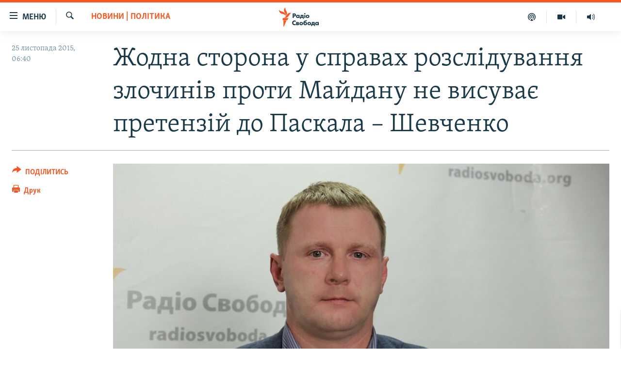

--- FILE ---
content_type: text/html; charset=utf-8
request_url: https://www.radiosvoboda.org/a/news/27385580.html
body_size: 15317
content:

<!DOCTYPE html>
<html lang="uk" dir="ltr" class="no-js">
<head>
<link href="/Content/responsive/RFE/uk-UA/RFE-uk-UA.css?&amp;av=0.0.0.0&amp;cb=369" rel="stylesheet"/>
<script src="https://tags.radiosvoboda.org/rferl-pangea/prod/utag.sync.js"></script> <script type='text/javascript' src='https://www.youtube.com/iframe_api' async></script>
<link rel="manifest" href="/manifest.json">
<script type="text/javascript">
//a general 'js' detection, must be on top level in <head>, due to CSS performance
document.documentElement.className = "js";
var cacheBuster = "369";
var appBaseUrl = "/";
var imgEnhancerBreakpoints = [0, 144, 256, 408, 650, 1023, 1597];
var isLoggingEnabled = false;
var isPreviewPage = false;
var isLivePreviewPage = false;
if (!isPreviewPage) {
window.RFE = window.RFE || {};
window.RFE.cacheEnabledByParam = window.location.href.indexOf('nocache=1') === -1;
const url = new URL(window.location.href);
const params = new URLSearchParams(url.search);
// Remove the 'nocache' parameter
params.delete('nocache');
// Update the URL without the 'nocache' parameter
url.search = params.toString();
window.history.replaceState(null, '', url.toString());
} else {
window.addEventListener('load', function() {
const links = window.document.links;
for (let i = 0; i < links.length; i++) {
links[i].href = '#';
links[i].target = '_self';
}
})
}
var pwaEnabled = true;
var swCacheDisabled;
</script>
<meta charset="utf-8" />
<title>Жодна сторона у справах розслідування злочинів проти Майдану не висуває претензій до Паскала – Шевченко</title>
<meta name="description" content="Жодна зі сторін, які залучені до розслідування злочинів проти Майдану, не висуває претензій щодо новопризначеного першого заступника голови Національної поліції Василя Паскала. Про це в коментарі Радіо Свобода заявив директор департаменту комунікації МВС України Артем Шевченко.
&#171;Жодних..." />
<meta name="keywords" content="Новини, Новини | Політика, шевченко, призначення, Паскал" />
<meta name="viewport" content="width=device-width, initial-scale=1.0" />
<meta http-equiv="X-UA-Compatible" content="IE=edge" />
<meta name="robots" content="max-image-preview:large"><meta name="p:domain_verify" content="0988ef964c8a209fb93ebd87cfb96d87"/>
<meta name="msvalidate.01" content="06EF19F813911814478D52A8EAF58195" />
<meta name="google-site-verification" content="ot2jsPsN4ShTuDC81rL4R8sgmyIiD9Q-MYij280acbg" />
<meta property="fb:pages" content="359429071842" />
<meta name="yandex-verification" content="d4b894ae216c6ff4" />
<link href="https://www.radiosvoboda.org/a/news/27385580.html" rel="canonical" />
<meta name="apple-mobile-web-app-title" content="Радіо Свобода" />
<meta name="apple-mobile-web-app-status-bar-style" content="black" />
<meta name="apple-itunes-app" content="app-id=1561595320, app-argument=//27385580.ltr" />
<meta content="Жодна сторона у справах розслідування злочинів проти Майдану не висуває претензій до Паскала – Шевченко" property="og:title" />
<meta content="Жодна зі сторін, які залучені до розслідування злочинів проти Майдану, не висуває претензій щодо новопризначеного першого заступника голови Національної поліції Василя Паскала. Про це в коментарі Радіо Свобода заявив директор департаменту комунікації МВС України Артем Шевченко.
«Жодних..." property="og:description" />
<meta content="article" property="og:type" />
<meta content="https://www.radiosvoboda.org/a/news/27385580.html" property="og:url" />
<meta content="Радіо Свобода" property="og:site_name" />
<meta content="https://www.facebook.com/radiosvoboda.org" property="article:publisher" />
<meta content="https://gdb.rferl.org/3af4bf7b-d6a1-49b5-8794-8ce921e77d05_w1200_h630.jpg" property="og:image" />
<meta content="1200" property="og:image:width" />
<meta content="630" property="og:image:height" />
<meta content="212346855610042" property="fb:app_id" />
<meta content="summary_large_image" name="twitter:card" />
<meta content="@radiosvoboda" name="twitter:site" />
<meta content="https://gdb.rferl.org/3af4bf7b-d6a1-49b5-8794-8ce921e77d05_w1200_h630.jpg" name="twitter:image" />
<meta content="Жодна сторона у справах розслідування злочинів проти Майдану не висуває претензій до Паскала – Шевченко" name="twitter:title" />
<meta content="Жодна зі сторін, які залучені до розслідування злочинів проти Майдану, не висуває претензій щодо новопризначеного першого заступника голови Національної поліції Василя Паскала. Про це в коментарі Радіо Свобода заявив директор департаменту комунікації МВС України Артем Шевченко.
«Жодних..." name="twitter:description" />
<link rel="amphtml" href="https://www.radiosvoboda.org/amp/news/27385580.html" />
<script type="application/ld+json">{"articleSection":"Новини | Політика","isAccessibleForFree":true,"headline":"Жодна сторона у справах розслідування злочинів проти Майдану не висуває претензій до Паскала – Шевченко","inLanguage":"uk-UA","keywords":"Новини, Новини | Політика, шевченко, призначення, Паскал","author":{"@type":"Person","name":"Радіо Свобода"},"datePublished":"2015-11-25 04:40:15Z","dateModified":"2015-11-25 10:59:16Z","publisher":{"logo":{"width":512,"height":220,"@type":"ImageObject","url":"https://www.radiosvoboda.org/Content/responsive/RFE/uk-UA/img/logo.png"},"@type":"NewsMediaOrganization","url":"https://www.radiosvoboda.org","sameAs":["https://www.facebook.com/radiosvoboda.org","https://twitter.com/radiosvoboda","https://www.youtube.com/channel/UC7qnYpVcuFbURi3E2E6_f6Q","https://www.instagram.com/radio.svoboda/","https://telegram.me/svoboda_radio"],"name":"Радіо Свобода","alternateName":"Радіо Свобода Україна"},"@context":"https://schema.org","@type":"NewsArticle","mainEntityOfPage":"https://www.radiosvoboda.org/a/news/27385580.html","url":"https://www.radiosvoboda.org/a/news/27385580.html","description":"Жодна зі сторін, які залучені до розслідування злочинів проти Майдану, не висуває претензій щодо новопризначеного першого заступника голови Національної поліції Василя Паскала. Про це в коментарі Радіо Свобода заявив директор департаменту комунікації МВС України Артем Шевченко.\r\n «Жодних...","image":{"width":1080,"height":608,"@type":"ImageObject","url":"https://gdb.rferl.org/3af4bf7b-d6a1-49b5-8794-8ce921e77d05_w1080_h608.jpg"},"name":"Жодна сторона у справах розслідування злочинів проти Майдану не висуває претензій до Паскала – Шевченко"}</script>
<script src="/Scripts/responsive/infographics.b?v=dVbZ-Cza7s4UoO3BqYSZdbxQZVF4BOLP5EfYDs4kqEo1&amp;av=0.0.0.0&amp;cb=369"></script>
<script src="/Scripts/responsive/loader.b?v=Q26XNwrL6vJYKjqFQRDnx01Lk2pi1mRsuLEaVKMsvpA1&amp;av=0.0.0.0&amp;cb=369"></script>
<link rel="icon" type="image/svg+xml" href="/Content/responsive/RFE/img/webApp/favicon.svg" />
<link rel="alternate icon" href="/Content/responsive/RFE/img/webApp/favicon.ico" />
<link rel="mask-icon" color="#ea6903" href="/Content/responsive/RFE/img/webApp/favicon_safari.svg" />
<link rel="apple-touch-icon" sizes="152x152" href="/Content/responsive/RFE/img/webApp/ico-152x152.png" />
<link rel="apple-touch-icon" sizes="144x144" href="/Content/responsive/RFE/img/webApp/ico-144x144.png" />
<link rel="apple-touch-icon" sizes="114x114" href="/Content/responsive/RFE/img/webApp/ico-114x114.png" />
<link rel="apple-touch-icon" sizes="72x72" href="/Content/responsive/RFE/img/webApp/ico-72x72.png" />
<link rel="apple-touch-icon-precomposed" href="/Content/responsive/RFE/img/webApp/ico-57x57.png" />
<link rel="icon" sizes="192x192" href="/Content/responsive/RFE/img/webApp/ico-192x192.png" />
<link rel="icon" sizes="128x128" href="/Content/responsive/RFE/img/webApp/ico-128x128.png" />
<meta name="msapplication-TileColor" content="#ffffff" />
<meta name="msapplication-TileImage" content="/Content/responsive/RFE/img/webApp/ico-144x144.png" />
<link rel="preload" href="/Content/responsive/fonts/Skolar-Lt_Cyrl_v2.4.woff" type="font/woff" as="font" crossorigin="anonymous" />
<link rel="alternate" type="application/rss+xml" title="RFE/RL - Top Stories [RSS]" href="/api/" />
<link rel="sitemap" type="application/rss+xml" href="/sitemap.xml" />
</head>
<body class=" nav-no-loaded cc_theme pg-article print-lay-article js-category-to-nav nojs-images ">
<script type="text/javascript" >
var analyticsData = {url:"https://www.radiosvoboda.org/a/news/27385580.html",property_id:"421",article_uid:"27385580",page_title:"Жодна сторона у справах розслідування злочинів проти Майдану не висуває претензій до Паскала – Шевченко",page_type:"article",content_type:"article",subcontent_type:"article",last_modified:"2015-11-25 10:59:16Z",pub_datetime:"2015-11-25 04:40:15Z",pub_year:"2015",pub_month:"11",pub_day:"25",pub_hour:"04",pub_weekday:"Wednesday",section:"новини | політика",english_section:"politics-news",byline:"",categories:"all-news,politics-news",tags:"шевченко;призначення;паскал",domain:"www.radiosvoboda.org",language:"Ukrainian",language_service:"RFERL Ukrainian",platform:"web",copied:"no",copied_article:"",copied_title:"",runs_js:"Yes",cms_release:"8.44.0.0.369",enviro_type:"prod",slug:"news",entity:"RFE",short_language_service:"UKR",platform_short:"W",page_name:"Жодна сторона у справах розслідування злочинів проти Майдану не висуває претензій до Паскала – Шевченко"};
</script>
<noscript><iframe src="https://www.googletagmanager.com/ns.html?id=GTM-WXZBPZ" height="0" width="0" style="display:none;visibility:hidden"></iframe></noscript><script type="text/javascript" data-cookiecategory="analytics">
var gtmEventObject = Object.assign({}, analyticsData, {event: 'page_meta_ready'});window.dataLayer = window.dataLayer || [];window.dataLayer.push(gtmEventObject);
if (top.location === self.location) { //if not inside of an IFrame
var renderGtm = "true";
if (renderGtm === "true") {
(function(w,d,s,l,i){w[l]=w[l]||[];w[l].push({'gtm.start':new Date().getTime(),event:'gtm.js'});var f=d.getElementsByTagName(s)[0],j=d.createElement(s),dl=l!='dataLayer'?'&l='+l:'';j.async=true;j.src='//www.googletagmanager.com/gtm.js?id='+i+dl;f.parentNode.insertBefore(j,f);})(window,document,'script','dataLayer','GTM-WXZBPZ');
}
}
</script>
<!--Analytics tag js version start-->
<script type="text/javascript" data-cookiecategory="analytics">
var utag_data = Object.assign({}, analyticsData, {});
if(typeof(TealiumTagFrom)==='function' && typeof(TealiumTagSearchKeyword)==='function') {
var utag_from=TealiumTagFrom();var utag_searchKeyword=TealiumTagSearchKeyword();
if(utag_searchKeyword!=null && utag_searchKeyword!=='' && utag_data["search_keyword"]==null) utag_data["search_keyword"]=utag_searchKeyword;if(utag_from!=null && utag_from!=='') utag_data["from"]=TealiumTagFrom();}
if(window.top!== window.self&&utag_data.page_type==="snippet"){utag_data.page_type = 'iframe';}
try{if(window.top!==window.self&&window.self.location.hostname===window.top.location.hostname){utag_data.platform = 'self-embed';utag_data.platform_short = 'se';}}catch(e){if(window.top!==window.self&&window.self.location.search.includes("platformType=self-embed")){utag_data.platform = 'cross-promo';utag_data.platform_short = 'cp';}}
(function(a,b,c,d){ a="https://tags.radiosvoboda.org/rferl-pangea/prod/utag.js"; b=document;c="script";d=b.createElement(c);d.src=a;d.type="text/java"+c;d.async=true; a=b.getElementsByTagName(c)[0];a.parentNode.insertBefore(d,a); })();
</script>
<!--Analytics tag js version end-->
<!-- Analytics tag management NoScript -->
<noscript>
<img style="position: absolute; border: none;" src="https://ssc.radiosvoboda.org/b/ss/bbgprod,bbgentityrferl/1/G.4--NS/1397576613?pageName=rfe%3aukr%3aw%3aarticle%3a%d0%96%d0%be%d0%b4%d0%bd%d0%b0%20%d1%81%d1%82%d0%be%d1%80%d0%be%d0%bd%d0%b0%20%d1%83%20%d1%81%d0%bf%d1%80%d0%b0%d0%b2%d0%b0%d1%85%20%d1%80%d0%be%d0%b7%d1%81%d0%bb%d1%96%d0%b4%d1%83%d0%b2%d0%b0%d0%bd%d0%bd%d1%8f%20%d0%b7%d0%bb%d0%be%d1%87%d0%b8%d0%bd%d1%96%d0%b2%20%d0%bf%d1%80%d0%be%d1%82%d0%b8%20%d0%9c%d0%b0%d0%b9%d0%b4%d0%b0%d0%bd%d1%83%20%d0%bd%d0%b5%20%d0%b2%d0%b8%d1%81%d1%83%d0%b2%d0%b0%d1%94%20%d0%bf%d1%80%d0%b5%d1%82%d0%b5%d0%bd%d0%b7%d1%96%d0%b9%20%d0%b4%d0%be%20%d0%9f%d0%b0%d1%81%d0%ba%d0%b0%d0%bb%d0%b0%20%e2%80%93%20%d0%a8%d0%b5%d0%b2%d1%87%d0%b5%d0%bd%d0%ba%d0%be&amp;c6=%d0%96%d0%be%d0%b4%d0%bd%d0%b0%20%d1%81%d1%82%d0%be%d1%80%d0%be%d0%bd%d0%b0%20%d1%83%20%d1%81%d0%bf%d1%80%d0%b0%d0%b2%d0%b0%d1%85%20%d1%80%d0%be%d0%b7%d1%81%d0%bb%d1%96%d0%b4%d1%83%d0%b2%d0%b0%d0%bd%d0%bd%d1%8f%20%d0%b7%d0%bb%d0%be%d1%87%d0%b8%d0%bd%d1%96%d0%b2%20%d0%bf%d1%80%d0%be%d1%82%d0%b8%20%d0%9c%d0%b0%d0%b9%d0%b4%d0%b0%d0%bd%d1%83%20%d0%bd%d0%b5%20%d0%b2%d0%b8%d1%81%d1%83%d0%b2%d0%b0%d1%94%20%d0%bf%d1%80%d0%b5%d1%82%d0%b5%d0%bd%d0%b7%d1%96%d0%b9%20%d0%b4%d0%be%20%d0%9f%d0%b0%d1%81%d0%ba%d0%b0%d0%bb%d0%b0%20%e2%80%93%20%d0%a8%d0%b5%d0%b2%d1%87%d0%b5%d0%bd%d0%ba%d0%be&amp;v36=8.44.0.0.369&amp;v6=D=c6&amp;g=https%3a%2f%2fwww.radiosvoboda.org%2fa%2fnews%2f27385580.html&amp;c1=D=g&amp;v1=D=g&amp;events=event1,event52&amp;c16=rferl%20ukrainian&amp;v16=D=c16&amp;c5=politics-news&amp;v5=D=c5&amp;ch=%d0%9d%d0%be%d0%b2%d0%b8%d0%bd%d0%b8%20%7c%20%d0%9f%d0%be%d0%bb%d1%96%d1%82%d0%b8%d0%ba%d0%b0&amp;c15=ukrainian&amp;v15=D=c15&amp;c4=article&amp;v4=D=c4&amp;c14=27385580&amp;v14=D=c14&amp;v20=no&amp;c17=web&amp;v17=D=c17&amp;mcorgid=518abc7455e462b97f000101%40adobeorg&amp;server=www.radiosvoboda.org&amp;pageType=D=c4&amp;ns=bbg&amp;v29=D=server&amp;v25=rfe&amp;v30=421&amp;v105=D=User-Agent " alt="analytics" width="1" height="1" /></noscript>
<!-- End of Analytics tag management NoScript -->
<!--*** Accessibility links - For ScreenReaders only ***-->
<section>
<div class="sr-only">
<h2>Доступність посилання</h2>
<ul>
<li><a href="#content" data-disable-smooth-scroll="1">Перейти до основного матеріалу</a></li>
<li><a href="#navigation" data-disable-smooth-scroll="1">Перейти до основної навігації</a></li>
<li><a href="#txtHeaderSearch" data-disable-smooth-scroll="1">Перейти до пошуку</a></li>
</ul>
</div>
</section>
<div dir="ltr">
<div id="page">
<aside>
<div class="c-lightbox overlay-modal">
<div class="c-lightbox__intro">
<h2 class="c-lightbox__intro-title"></h2>
<button class="btn btn--rounded c-lightbox__btn c-lightbox__intro-next" title="Вперед">
<span class="ico ico--rounded ico-chevron-forward"></span>
<span class="sr-only">Вперед</span>
</button>
</div>
<div class="c-lightbox__nav">
<button class="btn btn--rounded c-lightbox__btn c-lightbox__btn--close" title="Закрити">
<span class="ico ico--rounded ico-close"></span>
<span class="sr-only">Закрити</span>
</button>
<button class="btn btn--rounded c-lightbox__btn c-lightbox__btn--prev" title="Назад">
<span class="ico ico--rounded ico-chevron-backward"></span>
<span class="sr-only">Назад</span>
</button>
<button class="btn btn--rounded c-lightbox__btn c-lightbox__btn--next" title="Вперед">
<span class="ico ico--rounded ico-chevron-forward"></span>
<span class="sr-only">Вперед</span>
</button>
</div>
<div class="c-lightbox__content-wrap">
<figure class="c-lightbox__content">
<span class="c-spinner c-spinner--lightbox">
<img src="/Content/responsive/img/player-spinner.png"
alt="Будь ласка, зачекайте"
title="Будь ласка, зачекайте" />
</span>
<div class="c-lightbox__img">
<div class="thumb">
<img src="" alt="" />
</div>
</div>
<figcaption>
<div class="c-lightbox__info c-lightbox__info--foot">
<span class="c-lightbox__counter"></span>
<span class="caption c-lightbox__caption"></span>
</div>
</figcaption>
</figure>
</div>
<div class="hidden">
<div class="content-advisory__box content-advisory__box--lightbox">
<span class="content-advisory__box-text">Зображення містить чутливий вміст, який деякі люди можуть вважати образливим або тривожним.</span>
<button class="btn btn--transparent content-advisory__box-btn m-t-md" value="text" type="button">
<span class="btn__text">
Натисніть, щоб побачити
</span>
</button>
</div>
</div>
</div>
<div class="print-dialogue">
<div class="container">
<h3 class="print-dialogue__title section-head">Опції друку:</h3>
<div class="print-dialogue__opts">
<ul class="print-dialogue__opt-group">
<li class="form__group form__group--checkbox">
<input class="form__check " id="checkboxImages" name="checkboxImages" type="checkbox" checked="checked" />
<label for="checkboxImages" class="form__label m-t-md">Зображення</label>
</li>
<li class="form__group form__group--checkbox">
<input class="form__check " id="checkboxMultimedia" name="checkboxMultimedia" type="checkbox" checked="checked" />
<label for="checkboxMultimedia" class="form__label m-t-md">Мультимедіа</label>
</li>
</ul>
<ul class="print-dialogue__opt-group">
<li class="form__group form__group--checkbox">
<input class="form__check " id="checkboxEmbedded" name="checkboxEmbedded" type="checkbox" checked="checked" />
<label for="checkboxEmbedded" class="form__label m-t-md">Вкладений контент</label>
</li>
<li class="hidden">
<input class="form__check " id="checkboxComments" name="checkboxComments" type="checkbox" />
<label for="checkboxComments" class="form__label m-t-md">Коментарі</label>
</li>
</ul>
</div>
<div class="print-dialogue__buttons">
<button class="btn btn--secondary close-button" type="button" title="Скасувати">
<span class="btn__text ">Скасувати</span>
</button>
<button class="btn btn-cust-print m-l-sm" type="button" title="Друк">
<span class="btn__text ">Друк</span>
</button>
</div>
</div>
</div>
<div class="ctc-message pos-fix">
<div class="ctc-message__inner">Посилання скопійовано</div>
</div>
</aside>
<div class="hdr-20 hdr-20--big">
<div class="hdr-20__inner">
<div class="hdr-20__max pos-rel">
<div class="hdr-20__side hdr-20__side--primary d-flex">
<label data-for="main-menu-ctrl" data-switcher-trigger="true" data-switch-target="main-menu-ctrl" class="burger hdr-trigger pos-rel trans-trigger" data-trans-evt="click" data-trans-id="menu">
<span class="ico ico-close hdr-trigger__ico hdr-trigger__ico--close burger__ico burger__ico--close"></span>
<span class="ico ico-menu hdr-trigger__ico hdr-trigger__ico--open burger__ico burger__ico--open"></span>
<span class="burger__label">Меню</span>
</label>
<div class="menu-pnl pos-fix trans-target" data-switch-target="main-menu-ctrl" data-trans-id="menu">
<div class="menu-pnl__inner">
<nav class="main-nav menu-pnl__item menu-pnl__item--first">
<ul class="main-nav__list accordeon" data-analytics-tales="false" data-promo-name="link" data-location-name="nav,secnav">
<li class="main-nav__item">
<a class="main-nav__item-name main-nav__item-name--link" href="/radio-svoboda-70" title="РАДІО СВОБОДА – 70 РОКІВ" data-item-name="radio-svoboda-70" >РАДІО СВОБОДА – 70 РОКІВ</a>
</li>
<li class="main-nav__item">
<a class="main-nav__item-name main-nav__item-name--link" href="https://www.radiosvoboda.org/p/4399.html" title="ВСЕ ЗА ДОБУ" >ВСЕ ЗА ДОБУ</a>
</li>
<li class="main-nav__item accordeon__item" data-switch-target="menu-item-1479">
<label class="main-nav__item-name main-nav__item-name--label accordeon__control-label" data-switcher-trigger="true" data-for="menu-item-1479">
СТАТТІ
<span class="ico ico-chevron-down main-nav__chev"></span>
</label>
<div class="main-nav__sub-list">
<a class="main-nav__item-name main-nav__item-name--link main-nav__item-name--sub" href="/z/633" title="ПОЛІТИКА" data-item-name="politics-zone" >ПОЛІТИКА</a>
<a class="main-nav__item-name main-nav__item-name--link main-nav__item-name--sub" href="/z/986" title="ЕКОНОМІКА" data-item-name="economy-zone" >ЕКОНОМІКА</a>
<a class="main-nav__item-name main-nav__item-name--link main-nav__item-name--sub" href="/z/636" title="СУСПІЛЬСТВО" data-item-name="society-zone" >СУСПІЛЬСТВО</a>
<a class="main-nav__item-name main-nav__item-name--link main-nav__item-name--sub" href="/z/635" title="КУЛЬТУРА" data-item-name="culture-zone" >КУЛЬТУРА</a>
<a class="main-nav__item-name main-nav__item-name--link main-nav__item-name--sub" href="/p/7440.html" title="СПОРТ" data-item-name="sport" >СПОРТ</a>
<a class="main-nav__item-name main-nav__item-name--link main-nav__item-name--sub" href="/z/631" title="УКРАЇНА" data-item-name="ukraine-zone" >УКРАЇНА</a>
<a class="main-nav__item-name main-nav__item-name--link main-nav__item-name--sub" href="/z/632" title="СВІТ" data-item-name="world-zone" >СВІТ</a>
</div>
</li>
<li class="main-nav__item">
<a class="main-nav__item-name main-nav__item-name--link" href="/z/16697" title="ВІЙНА" data-item-name="war-in-ukraine-zone" >ВІЙНА</a>
</li>
<li class="main-nav__item">
<a class="main-nav__item-name main-nav__item-name--link" href="/z/22763" title="РОСІЙСЬКА &#171;ФІЛЬТРАЦІЯ&#187;" data-item-name="filtrationcamps" >РОСІЙСЬКА &#171;ФІЛЬТРАЦІЯ&#187;</a>
</li>
<li class="main-nav__item">
<a class="main-nav__item-name main-nav__item-name--link" href="/donbassrealii" title="ДОНБАС.РЕАЛІЇ" data-item-name="donbassrealii" >ДОНБАС.РЕАЛІЇ</a>
</li>
<li class="main-nav__item">
<a class="main-nav__item-name main-nav__item-name--link" href="https://ru.krymr.com/" title="КРИМ.РЕАЛІЇ" target="_blank" rel="noopener">КРИМ.РЕАЛІЇ</a>
</li>
<li class="main-nav__item">
<a class="main-nav__item-name main-nav__item-name--link" href="/ty-iak" title="ТИ ЯК?" data-item-name="ty-iak" >ТИ ЯК?</a>
</li>
<li class="main-nav__item">
<a class="main-nav__item-name main-nav__item-name--link" href="/skhemy" title="СХЕМИ" data-item-name="shemy-section" >СХЕМИ</a>
</li>
<li class="main-nav__item">
<a class="main-nav__item-name main-nav__item-name--link" href="/p/10011.html" title="ПРИАЗОВ’Я" data-item-name="Azov Region" >ПРИАЗОВ’Я</a>
</li>
<li class="main-nav__item">
<a class="main-nav__item-name main-nav__item-name--link" href="/china" title="КИТАЙ.ВИКЛИКИ" data-item-name="china-zone" >КИТАЙ.ВИКЛИКИ</a>
</li>
<li class="main-nav__item">
<a class="main-nav__item-name main-nav__item-name--link" href="/p/5390.html" title="МУЛЬТИМЕДІА" data-item-name="videos-section" >МУЛЬТИМЕДІА</a>
</li>
<li class="main-nav__item">
<a class="main-nav__item-name main-nav__item-name--link" href="/photo" title="ФОТО" data-item-name="photo-radiosvoboda" >ФОТО</a>
</li>
<li class="main-nav__item">
<a class="main-nav__item-name main-nav__item-name--link" href="/special-projects" title="СПЕЦПРОЄКТИ" data-item-name="Special projects" >СПЕЦПРОЄКТИ</a>
</li>
<li class="main-nav__item">
<a class="main-nav__item-name main-nav__item-name--link" href="https://www.radiosvoboda.org/p/podcast-radiosvoboda.html" title="ПОДКАСТИ" >ПОДКАСТИ</a>
</li>
</ul>
</nav>
<div class="menu-pnl__item">
<h5 class="menu-pnl__sub-head">Крим Реалії</h5>
<a href="https://ru.krymr.com" class="menu-pnl__item-link" title="РУС">РУС</a>
<a href="https://ua.krymr.com" class="menu-pnl__item-link" title="УКР">УКР</a>
<a href="https://ktat.krymr.com" class="menu-pnl__item-link" title="КТАТ">КТАТ</a>
</div>
<div class="menu-pnl__item menu-pnl__item--social">
<h5 class="menu-pnl__sub-head">ДОЛУЧАЙСЯ!</h5>
<a href="https://www.facebook.com/radiosvoboda.org" title="Стежте за нами на Facebook" data-analytics-text="follow_on_facebook" class="btn btn--rounded btn--social-inverted menu-pnl__btn js-social-btn btn-facebook" target="_blank" rel="noopener">
<span class="ico ico-facebook-alt ico--rounded"></span>
</a>
<a href="https://twitter.com/radiosvoboda" title="Стежте за нами у Twitter" data-analytics-text="follow_on_twitter" class="btn btn--rounded btn--social-inverted menu-pnl__btn js-social-btn btn-twitter" target="_blank" rel="noopener">
<span class="ico ico-twitter ico--rounded"></span>
</a>
<a href="https://www.youtube.com/channel/UC7qnYpVcuFbURi3E2E6_f6Q" title="Стежте за нами на Youtube" data-analytics-text="follow_on_youtube" class="btn btn--rounded btn--social-inverted menu-pnl__btn js-social-btn btn-youtube" target="_blank" rel="noopener">
<span class="ico ico-youtube ico--rounded"></span>
</a>
<a href="https://news.google.com/publications/CAAqBwgKMLKCjQsw1ZeeAw" title="Радіо Свобода на Google News" data-analytics-text="follow_on_google_news" class="btn btn--rounded btn--social-inverted menu-pnl__btn js-social-btn btn-g-news" target="_blank" rel="noopener">
<span class="ico ico-google-news ico--rounded"></span>
</a>
<a href="https://www.instagram.com/radio.svoboda/" title="Follow us on Instagram" data-analytics-text="follow_on_instagram" class="btn btn--rounded btn--social-inverted menu-pnl__btn js-social-btn btn-instagram" target="_blank" rel="noopener">
<span class="ico ico-instagram ico--rounded"></span>
</a>
<a href="https://telegram.me/svoboda_radio" title="Стежте за нами у Telegram " data-analytics-text="follow_on_telegram" class="btn btn--rounded btn--social-inverted menu-pnl__btn js-social-btn btn-telegram" target="_blank" rel="noopener">
<span class="ico ico-telegram ico--rounded"></span>
</a>
</div>
<div class="menu-pnl__item">
<a href="/navigation/allsites" class="menu-pnl__item-link">
<span class="ico ico-languages "></span>
Усі сайти RFE/RL
</a>
</div>
</div>
</div>
<label data-for="top-search-ctrl" data-switcher-trigger="true" data-switch-target="top-search-ctrl" class="top-srch-trigger hdr-trigger">
<span class="ico ico-close hdr-trigger__ico hdr-trigger__ico--close top-srch-trigger__ico top-srch-trigger__ico--close"></span>
<span class="ico ico-search hdr-trigger__ico hdr-trigger__ico--open top-srch-trigger__ico top-srch-trigger__ico--open"></span>
</label>
<div class="srch-top srch-top--in-header" data-switch-target="top-search-ctrl">
<div class="container">
<form action="/s" class="srch-top__form srch-top__form--in-header" id="form-topSearchHeader" method="get" role="search"><label for="txtHeaderSearch" class="sr-only">Шукати</label>
<input type="text" id="txtHeaderSearch" name="k" placeholder="пошук за словом..." accesskey="s" value="" class="srch-top__input analyticstag-event" onkeydown="if (event.keyCode === 13) { FireAnalyticsTagEventOnSearch('search', $dom.get('#txtHeaderSearch')[0].value) }" />
<button title="Шукати" type="submit" class="btn btn--top-srch analyticstag-event" onclick="FireAnalyticsTagEventOnSearch('search', $dom.get('#txtHeaderSearch')[0].value) ">
<span class="ico ico-search"></span>
</button></form>
</div>
</div>
<a href="/" class="main-logo-link">
<img src="/Content/responsive/RFE/uk-UA/img/logo-compact.svg" class="main-logo main-logo--comp" alt="site logo">
<img src="/Content/responsive/RFE/uk-UA/img/logo.svg" class="main-logo main-logo--big" alt="site logo">
</a>
</div>
<div class="hdr-20__side hdr-20__side--secondary d-flex">
<a href="/schedule/radio/86#live-now" title="Радio" class="hdr-20__secondary-item" data-item-name="audio">
<span class="ico ico-audio hdr-20__secondary-icon"></span>
</a>
<a href="/p/5390.html" title="Мультимедiа" class="hdr-20__secondary-item" data-item-name="video">
<span class="ico ico-video hdr-20__secondary-icon"></span>
</a>
<a href="/p/podcast-radiosvoboda.html" title="Подкасти" class="hdr-20__secondary-item" data-item-name="podcast">
<span class="ico ico-podcast hdr-20__secondary-icon"></span>
</a>
<a href="/s" title="Шукати" class="hdr-20__secondary-item hdr-20__secondary-item--search" data-item-name="search">
<span class="ico ico-search hdr-20__secondary-icon hdr-20__secondary-icon--search"></span>
</a>
<div class="srch-bottom">
<form action="/s" class="srch-bottom__form d-flex" id="form-bottomSearch" method="get" role="search"><label for="txtSearch" class="sr-only">Шукати</label>
<input type="search" id="txtSearch" name="k" placeholder="пошук за словом..." accesskey="s" value="" class="srch-bottom__input analyticstag-event" onkeydown="if (event.keyCode === 13) { FireAnalyticsTagEventOnSearch('search', $dom.get('#txtSearch')[0].value) }" />
<button title="Шукати" type="submit" class="btn btn--bottom-srch analyticstag-event" onclick="FireAnalyticsTagEventOnSearch('search', $dom.get('#txtSearch')[0].value) ">
<span class="ico ico-search"></span>
</button></form>
</div>
</div>
<img src="/Content/responsive/RFE/uk-UA/img/logo-print.gif" class="logo-print" alt="site logo">
<img src="/Content/responsive/RFE/uk-UA/img/logo-print_color.png" class="logo-print logo-print--color" alt="site logo">
</div>
</div>
</div>
<script>
if (document.body.className.indexOf('pg-home') > -1) {
var nav2In = document.querySelector('.hdr-20__inner');
var nav2Sec = document.querySelector('.hdr-20__side--secondary');
var secStyle = window.getComputedStyle(nav2Sec);
if (nav2In && window.pageYOffset < 150 && secStyle['position'] !== 'fixed') {
nav2In.classList.add('hdr-20__inner--big')
}
}
</script>
<div class="c-hlights c-hlights--breaking c-hlights--no-item" data-hlight-display="mobile,desktop">
<div class="c-hlights__wrap container p-0">
<div class="c-hlights__nav">
<a role="button" href="#" title="Назад">
<span class="ico ico-chevron-backward m-0"></span>
<span class="sr-only">Назад</span>
</a>
<a role="button" href="#" title="Вперед">
<span class="ico ico-chevron-forward m-0"></span>
<span class="sr-only">Вперед</span>
</a>
</div>
<span class="c-hlights__label">
<span class="">ВАЖЛИВО</span>
<span class="switcher-trigger">
<label data-for="more-less-1" data-switcher-trigger="true" class="switcher-trigger__label switcher-trigger__label--more p-b-0" title="БІЛЬШЕ">
<span class="ico ico-chevron-down"></span>
</label>
<label data-for="more-less-1" data-switcher-trigger="true" class="switcher-trigger__label switcher-trigger__label--less p-b-0" title="МЕНШЕ">
<span class="ico ico-chevron-up"></span>
</label>
</span>
</span>
<ul class="c-hlights__items switcher-target" data-switch-target="more-less-1">
</ul>
</div>
</div> <div id="content">
<main class="container">
<div class="hdr-container">
<div class="row">
<div class="col-category col-xs-12 col-md-2 pull-left"> <div class="category js-category">
<a class="" href="/z/2730">Новини | Політика</a> </div>
</div><div class="col-title col-xs-12 col-md-10 pull-right"> <h1 class="title pg-title">
Жодна сторона у справах розслідування злочинів проти Майдану не висуває претензій до Паскала – Шевченко
</h1>
</div><div class="col-publishing-details col-xs-12 col-sm-12 col-md-2 pull-left"> <div class="publishing-details ">
<div class="published">
<span class="date" >
<time pubdate="pubdate" datetime="2015-11-25T06:40:15+02:00">
25 листопада 2015, 06:40
</time>
</span>
</div>
</div>
</div><div class="col-lg-12 separator"> <div class="separator">
<hr class="title-line" />
</div>
</div><div class="col-multimedia col-xs-12 col-md-10 pull-right"> <div class="cover-media">
<figure class="media-image js-media-expand">
<div class="img-wrap">
<div class="thumb thumb16_9">
<img src="https://gdb.rferl.org/3af4bf7b-d6a1-49b5-8794-8ce921e77d05_w250_r1_s.jpg" alt="Артем Шевченко, речник МВС України" />
</div>
</div>
<figcaption>
<span class="caption">Артем Шевченко, речник МВС України</span>
</figcaption>
</figure>
</div>
</div><div class="col-xs-12 col-md-2 pull-left article-share pos-rel"> <div class="share--box">
<div class="sticky-share-container" style="display:none">
<div class="container">
<a href="https://www.radiosvoboda.org" id="logo-sticky-share">&nbsp;</a>
<div class="pg-title pg-title--sticky-share">
Жодна сторона у справах розслідування злочинів проти Майдану не висуває претензій до Паскала – Шевченко
</div>
<div class="sticked-nav-actions">
<!--This part is for sticky navigation display-->
<p class="buttons link-content-sharing p-0 ">
<button class="btn btn--link btn-content-sharing p-t-0 " id="btnContentSharing" value="text" role="Button" type="" title="поділитися в інших соцмережах">
<span class="ico ico-share ico--l"></span>
<span class="btn__text ">
ПОДІЛИТИСЬ
</span>
</button>
</p>
<aside class="content-sharing js-content-sharing js-content-sharing--apply-sticky content-sharing--sticky"
role="complementary"
data-share-url="https://www.radiosvoboda.org/a/news/27385580.html" data-share-title="Жодна сторона у справах розслідування злочинів проти Майдану не висуває претензій до Паскала – Шевченко" data-share-text="">
<div class="content-sharing__popover">
<h6 class="content-sharing__title">ПОДІЛИТИСЬ</h6>
<button href="#close" id="btnCloseSharing" class="btn btn--text-like content-sharing__close-btn">
<span class="ico ico-close ico--l"></span>
</button>
<ul class="content-sharing__list">
<li class="content-sharing__item">
<div class="ctc ">
<input type="text" class="ctc__input" readonly="readonly">
<a href="" js-href="https://www.radiosvoboda.org/a/news/27385580.html" class="content-sharing__link ctc__button">
<span class="ico ico-copy-link ico--rounded ico--s"></span>
<span class="content-sharing__link-text">скопіювати</span>
</a>
</div>
</li>
<li class="content-sharing__item">
<a href="https://facebook.com/sharer.php?u=https%3a%2f%2fwww.radiosvoboda.org%2fa%2fnews%2f27385580.html"
data-analytics-text="share_on_facebook"
title="Facebook" target="_blank"
class="content-sharing__link js-social-btn">
<span class="ico ico-facebook ico--rounded ico--s"></span>
<span class="content-sharing__link-text">Facebook</span>
</a>
</li>
<li class="content-sharing__item">
<a href="https://twitter.com/share?url=https%3a%2f%2fwww.radiosvoboda.org%2fa%2fnews%2f27385580.html&amp;text=%d0%96%d0%be%d0%b4%d0%bd%d0%b0+%d1%81%d1%82%d0%be%d1%80%d0%be%d0%bd%d0%b0+%d1%83+%d1%81%d0%bf%d1%80%d0%b0%d0%b2%d0%b0%d1%85+%d1%80%d0%be%d0%b7%d1%81%d0%bb%d1%96%d0%b4%d1%83%d0%b2%d0%b0%d0%bd%d0%bd%d1%8f+%d0%b7%d0%bb%d0%be%d1%87%d0%b8%d0%bd%d1%96%d0%b2+%d0%bf%d1%80%d0%be%d1%82%d0%b8+%d0%9c%d0%b0%d0%b9%d0%b4%d0%b0%d0%bd%d1%83+%d0%bd%d0%b5+%d0%b2%d0%b8%d1%81%d1%83%d0%b2%d0%b0%d1%94+%d0%bf%d1%80%d0%b5%d1%82%d0%b5%d0%bd%d0%b7%d1%96%d0%b9+%d0%b4%d0%be+%d0%9f%d0%b0%d1%81%d0%ba%d0%b0%d0%bb%d0%b0+%e2%80%93+%d0%a8%d0%b5%d0%b2%d1%87%d0%b5%d0%bd%d0%ba%d0%be"
data-analytics-text="share_on_twitter"
title="X (Twitter)" target="_blank"
class="content-sharing__link js-social-btn">
<span class="ico ico-twitter ico--rounded ico--s"></span>
<span class="content-sharing__link-text">X (Twitter)</span>
</a>
</li>
<li class="content-sharing__item">
<a href="https://telegram.me/share/url?url=https%3a%2f%2fwww.radiosvoboda.org%2fa%2fnews%2f27385580.html"
data-analytics-text="share_on_telegram"
title="Telegram" target="_blank"
class="content-sharing__link js-social-btn">
<span class="ico ico-telegram ico--rounded ico--s"></span>
<span class="content-sharing__link-text">Telegram</span>
</a>
</li>
<li class="content-sharing__item visible-xs-inline-block visible-sm-inline-block">
<a href="whatsapp://send?text=https%3a%2f%2fwww.radiosvoboda.org%2fa%2fnews%2f27385580.html"
data-analytics-text="share_on_whatsapp"
title="WhatsApp" target="_blank"
class="content-sharing__link js-social-btn">
<span class="ico ico-whatsapp ico--rounded ico--s"></span>
<span class="content-sharing__link-text">WhatsApp</span>
</a>
</li>
<li class="content-sharing__item visible-md-inline-block visible-lg-inline-block">
<a href="https://web.whatsapp.com/send?text=https%3a%2f%2fwww.radiosvoboda.org%2fa%2fnews%2f27385580.html"
data-analytics-text="share_on_whatsapp_desktop"
title="WhatsApp" target="_blank"
class="content-sharing__link js-social-btn">
<span class="ico ico-whatsapp ico--rounded ico--s"></span>
<span class="content-sharing__link-text">WhatsApp</span>
</a>
</li>
<li class="content-sharing__item">
<a href="mailto:?body=https%3a%2f%2fwww.radiosvoboda.org%2fa%2fnews%2f27385580.html&amp;subject=Жодна сторона у справах розслідування злочинів проти Майдану не висуває претензій до Паскала – Шевченко"
title="Email"
class="content-sharing__link ">
<span class="ico ico-email ico--rounded ico--s"></span>
<span class="content-sharing__link-text">Email</span>
</a>
</li>
</ul>
</div>
</aside>
</div>
</div>
</div>
<div class="links">
<p class="buttons link-content-sharing p-0 ">
<button class="btn btn--link btn-content-sharing p-t-0 " id="btnContentSharing" value="text" role="Button" type="" title="поділитися в інших соцмережах">
<span class="ico ico-share ico--l"></span>
<span class="btn__text ">
ПОДІЛИТИСЬ
</span>
</button>
</p>
<aside class="content-sharing js-content-sharing " role="complementary"
data-share-url="https://www.radiosvoboda.org/a/news/27385580.html" data-share-title="Жодна сторона у справах розслідування злочинів проти Майдану не висуває претензій до Паскала – Шевченко" data-share-text="">
<div class="content-sharing__popover">
<h6 class="content-sharing__title">ПОДІЛИТИСЬ</h6>
<button href="#close" id="btnCloseSharing" class="btn btn--text-like content-sharing__close-btn">
<span class="ico ico-close ico--l"></span>
</button>
<ul class="content-sharing__list">
<li class="content-sharing__item">
<div class="ctc ">
<input type="text" class="ctc__input" readonly="readonly">
<a href="" js-href="https://www.radiosvoboda.org/a/news/27385580.html" class="content-sharing__link ctc__button">
<span class="ico ico-copy-link ico--rounded ico--l"></span>
<span class="content-sharing__link-text">скопіювати</span>
</a>
</div>
</li>
<li class="content-sharing__item">
<a href="https://facebook.com/sharer.php?u=https%3a%2f%2fwww.radiosvoboda.org%2fa%2fnews%2f27385580.html"
data-analytics-text="share_on_facebook"
title="Facebook" target="_blank"
class="content-sharing__link js-social-btn">
<span class="ico ico-facebook ico--rounded ico--l"></span>
<span class="content-sharing__link-text">Facebook</span>
</a>
</li>
<li class="content-sharing__item">
<a href="https://twitter.com/share?url=https%3a%2f%2fwww.radiosvoboda.org%2fa%2fnews%2f27385580.html&amp;text=%d0%96%d0%be%d0%b4%d0%bd%d0%b0+%d1%81%d1%82%d0%be%d1%80%d0%be%d0%bd%d0%b0+%d1%83+%d1%81%d0%bf%d1%80%d0%b0%d0%b2%d0%b0%d1%85+%d1%80%d0%be%d0%b7%d1%81%d0%bb%d1%96%d0%b4%d1%83%d0%b2%d0%b0%d0%bd%d0%bd%d1%8f+%d0%b7%d0%bb%d0%be%d1%87%d0%b8%d0%bd%d1%96%d0%b2+%d0%bf%d1%80%d0%be%d1%82%d0%b8+%d0%9c%d0%b0%d0%b9%d0%b4%d0%b0%d0%bd%d1%83+%d0%bd%d0%b5+%d0%b2%d0%b8%d1%81%d1%83%d0%b2%d0%b0%d1%94+%d0%bf%d1%80%d0%b5%d1%82%d0%b5%d0%bd%d0%b7%d1%96%d0%b9+%d0%b4%d0%be+%d0%9f%d0%b0%d1%81%d0%ba%d0%b0%d0%bb%d0%b0+%e2%80%93+%d0%a8%d0%b5%d0%b2%d1%87%d0%b5%d0%bd%d0%ba%d0%be"
data-analytics-text="share_on_twitter"
title="X (Twitter)" target="_blank"
class="content-sharing__link js-social-btn">
<span class="ico ico-twitter ico--rounded ico--l"></span>
<span class="content-sharing__link-text">X (Twitter)</span>
</a>
</li>
<li class="content-sharing__item">
<a href="https://telegram.me/share/url?url=https%3a%2f%2fwww.radiosvoboda.org%2fa%2fnews%2f27385580.html"
data-analytics-text="share_on_telegram"
title="Telegram" target="_blank"
class="content-sharing__link js-social-btn">
<span class="ico ico-telegram ico--rounded ico--l"></span>
<span class="content-sharing__link-text">Telegram</span>
</a>
</li>
<li class="content-sharing__item visible-xs-inline-block visible-sm-inline-block">
<a href="whatsapp://send?text=https%3a%2f%2fwww.radiosvoboda.org%2fa%2fnews%2f27385580.html"
data-analytics-text="share_on_whatsapp"
title="WhatsApp" target="_blank"
class="content-sharing__link js-social-btn">
<span class="ico ico-whatsapp ico--rounded ico--l"></span>
<span class="content-sharing__link-text">WhatsApp</span>
</a>
</li>
<li class="content-sharing__item visible-md-inline-block visible-lg-inline-block">
<a href="https://web.whatsapp.com/send?text=https%3a%2f%2fwww.radiosvoboda.org%2fa%2fnews%2f27385580.html"
data-analytics-text="share_on_whatsapp_desktop"
title="WhatsApp" target="_blank"
class="content-sharing__link js-social-btn">
<span class="ico ico-whatsapp ico--rounded ico--l"></span>
<span class="content-sharing__link-text">WhatsApp</span>
</a>
</li>
<li class="content-sharing__item">
<a href="mailto:?body=https%3a%2f%2fwww.radiosvoboda.org%2fa%2fnews%2f27385580.html&amp;subject=Жодна сторона у справах розслідування злочинів проти Майдану не висуває претензій до Паскала – Шевченко"
title="Email"
class="content-sharing__link ">
<span class="ico ico-email ico--rounded ico--l"></span>
<span class="content-sharing__link-text">Email</span>
</a>
</li>
</ul>
</div>
</aside>
<p class="link-print visible-md visible-lg buttons p-0">
<button class="btn btn--link btn-print p-t-0" onclick="if (typeof FireAnalyticsTagEvent === 'function') {FireAnalyticsTagEvent({ on_page_event: 'print_story' });}return false" title="(CTRL+P)">
<span class="ico ico-print"></span>
<span class="btn__text">Друк</span>
</button>
</p>
</div>
</div>
</div>
</div>
</div>
<div class="body-container">
<div class="row">
<div class="col-xs-12 col-sm-12 col-md-10 col-lg-10 pull-right">
<div class="row">
<div class="col-xs-12 col-sm-12 col-md-8 col-lg-8 pull-left bottom-offset content-offset">
<div id="article-content" class="content-floated-wrap fb-quotable">
<div class="wsw">
<p>Жодна зі сторін, які залучені до розслідування злочинів проти Майдану, не висуває претензій щодо новопризначеного першого заступника голови Національної поліції Василя Паскала. Про це в коментарі Радіо Свобода заявив директор департаменту комунікації МВС України Артем Шевченко.</p>
<p>«Жодних реальних фактів, які б свідчили про те, що цей досвідчений генерал (<em>Василь Паскал – ред</em>.) причетний до якихось неприпустимих або незаконних дій під час Майдану. Їх немає. Вони (<em>дії – ред.</em>) є в уяві людей, які намагаються його демонізувати, але реальних фактів немає. Генеральна прокуратура їх також не знайшла під час всіх зустрічей, розслідування декількох епізодів злочинів проти активістів Майдану, зустрічаюсь з адвокатами їхніми, зокрема з Небесної сотні. Жодна з них не висловлює конкретних претензій до цього посадовця», – заявив Артем Шевченко.</p>
<p>За його словами, більшість озвучених звинувачень виходять від представників Громадської ради при Міністерстві юстиції.</p><div class="clear"></div>
<div class="wsw__embed mediaReplacer externalMedia">
<div class="c-sticky-container">
<div class="c-sticky-element" data-sp_api="youtube">
<span class="c-sticky-element__close-el c-sticky-element__swipe-el ta-c" title="close">
<span class="ico ico-close m-0"></span>
</span>
<div class="external-content-placeholder"></div><script>renderExternalContent("https://www.youtube.com/embed/ovc7VnqzLvs?&&&fs=1&enablejsapi=1")</script>
</div>
</div>
</div>
<p />
<p>«Звинувачення абсолютно безпідставні. Вони розповсюджуються одним середовищем – Громадською радою при Міністерстві юстиції, яке, вочевидь незадоволене тим, що суд першої інстанції не задовольнив їхні позивні вимоги до Кабінету міністрів, якими вони вимагали звільнити Василя Паскала», – додав Шевченко.</p>
<p>Він заявив, що Василь Паскал в час подій Майдану займався справами постраждалих активістів.</p>
<p>«Саме Василь Паскал очолював розкриття низки гучних злочинів, скоєних щодо активістів Революції Гідності. Можна назвати справу побиття тоді журналісти Тетяни Чорновол, у січні – вбивство журналіста Юрія Вербицького, викрадення тоді активіста, а нині народного депутата Ігоря Луценка, хоча він нині особисто медійно атакує Паскала», – заявив речник МВС, додавши, що пов’язувати особу Паскала також із незаконними діями під Радою 31 серпня некоректно.</p>
<p>У вівторок активісти «Громадського люстраційного комітету» з посиланням на офіційну відповідь МВС повідомили про призначення Василя Паскала, який донині був заступником Арсена Авакова, на посаду першого заступника голови Національної поліції.</p>
<p>Раніше активісти закликали голову Національної поліції Хатію Деканоїдзе не призначати Паскала своїм заступником, наголошуючи на тому, що він мав би потрапити під дію закону про люстрацію, а також заявляючи, що він міг бути причетним до переслідування учасників Революції Гідності, оскільки під час цих акцій протесту працював на керівних посадах у МВС.</p>
<p>Фракція «Самопоміч» заявила, що хоче заслухати пояснення міністра внутрішніх справ Арсена Авакова через призначення Паскала.</p>
</div>
</div>
</div>
<div class="col-xs-12 col-sm-12 col-md-4 col-lg-4 pull-left design-top-offset"> <div class="region">
<div class="media-block-wrap" id="wrowblock-24987_21" data-area-id=R1_1>
<h2 class="section-head">
ЗВЕРНИ УВАГУ </h2>
<div class="row">
<div class="col-xs-12 col-sm-6 col-md-12 col-lg-12">
<div class="row">
<ul>
<li class="col-xs-12 col-sm-12 col-md-12 col-lg-12">
<div class="media-block ">
<a href="/a/zelenskyy-vybory-viyna-ssha-harantiyi/33619005.html" class="img-wrap img-wrap--t-spac img-wrap--size-2" title="Зеленський готовий до виборів під час війни, але за умови...">
<div class="thumb thumb16_9">
<noscript class="nojs-img">
<img src="https://gdb.rferl.org/262d1b55-aff9-4037-a396-bd9a3a842507_w160_r1.jpg" alt="Український президент Володимир Зеленський зустрічається з прем&#39;єркою Італії Джорджею Мелоні в Римі, Італія, 9 грудня 2025 року" />
</noscript>
<img data-src="https://gdb.rferl.org/262d1b55-aff9-4037-a396-bd9a3a842507_w100_r1.jpg" src="" alt="Український президент Володимир Зеленський зустрічається з прем&#39;єркою Італії Джорджею Мелоні в Римі, Італія, 9 грудня 2025 року" class=""/>
</div>
</a>
<div class="media-block__content">
<a href="/a/zelenskyy-vybory-viyna-ssha-harantiyi/33619005.html">
<h4 class="media-block__title media-block__title--size-2" title="Зеленський готовий до виборів під час війни, але за умови...">
Зеленський готовий до виборів під час війни, але за умови...
</h4>
</a>
</div>
</div>
</li>
</ul>
</div>
</div>
<div class="col-xs-12 col-sm-6 col-md-12 col-lg-12 fui-grid">
<div class="row">
<ul>
<li class="col-xs-12 col-sm-12 col-md-12 col-lg-12 fui-grid__inner">
<div class="media-block ">
<a href="/a/viyskovi-zsu-donbas-myrni-perehovory/33616304.html" class="img-wrap img-wrap--t-spac img-wrap--size-4 img-wrap--float" title="Росія вимагає віддати Донбас без бою. Що на це відповідають на передовій?">
<div class="thumb thumb16_9">
<noscript class="nojs-img">
<img src="https://gdb.rferl.org/5cb822f8-7f11-476e-c9b1-08de2bf59747_w100_r1.jpg" alt="Український військовий у дзвіниці церкви, пошкодженої російськими обстрілами. Костянтинівка, Донецька область, 28 листопада 2025 року" />
</noscript>
<img data-src="https://gdb.rferl.org/5cb822f8-7f11-476e-c9b1-08de2bf59747_w33_r1.jpg" src="" alt="Український військовий у дзвіниці церкви, пошкодженої російськими обстрілами. Костянтинівка, Донецька область, 28 листопада 2025 року" class=""/>
</div>
</a>
<div class="media-block__content media-block__content--h">
<a href="/a/viyskovi-zsu-donbas-myrni-perehovory/33616304.html">
<h4 class="media-block__title media-block__title--size-4" title="Росія вимагає віддати Донбас без бою. Що на це відповідають на передовій?">
Росія вимагає віддати Донбас без бою. Що на це відповідають на передовій?
</h4>
</a>
</div>
</div>
</li>
<li class="col-xs-12 col-sm-12 col-md-12 col-lg-12 fui-grid__inner">
<div class="media-block ">
<a href="/a/zsu-zalyshyly-chastynu-pozytsiy-pokrovsk/33617564.html" class="img-wrap img-wrap--t-spac img-wrap--size-4 img-wrap--float" title="ЗСУ залишили частину позицій на Покровському напрямку: що за цим стоїть?">
<div class="thumb thumb16_9">
<noscript class="nojs-img">
<img src="https://gdb.rferl.org/3e9e5359-8421-4b6b-9e84-08de31c8d4e5_cx0_cy10_cw0_w100_r1.jpg" alt="Військовослужбовці Збройних Сил України в Донецької області, Україна, 7 грудня 2025 року" />
</noscript>
<img data-src="https://gdb.rferl.org/3e9e5359-8421-4b6b-9e84-08de31c8d4e5_cx0_cy10_cw0_w33_r1.jpg" src="" alt="Військовослужбовці Збройних Сил України в Донецької області, Україна, 7 грудня 2025 року" class=""/>
</div>
</a>
<div class="media-block__content media-block__content--h">
<a href="/a/zsu-zalyshyly-chastynu-pozytsiy-pokrovsk/33617564.html">
<h4 class="media-block__title media-block__title--size-4" title="ЗСУ залишили частину позицій на Покровському напрямку: що за цим стоїть?">
ЗСУ залишили частину позицій на Покровському напрямку: що за цим стоїть?
</h4>
</a>
</div>
</div>
</li>
<li class="col-xs-12 col-sm-12 col-md-12 col-lg-12 fui-grid__inner">
<div class="media-block ">
<a href="/a/stratehiya-natsionalnoyi-bezpeky-ssha-ukrayina-yevropa-analiz/33617417.html" class="img-wrap img-wrap--t-spac img-wrap--size-4 img-wrap--float" title="&#171;Найбільшу користь отримує Росія, а найбільше принижується ЄС&#187;. Як реагувати на нову Стратегію нацбезпеки США?">
<div class="thumb thumb16_9">
<noscript class="nojs-img">
<img src="https://gdb.rferl.org/6a54c6e5-4754-4e42-8f04-08ddfa9117a6_w100_r1.jpg" alt="Президент США Дональд Трамп. Листопад 2025 року " />
</noscript>
<img data-src="https://gdb.rferl.org/6a54c6e5-4754-4e42-8f04-08ddfa9117a6_w33_r1.jpg" src="" alt="Президент США Дональд Трамп. Листопад 2025 року " class=""/>
</div>
</a>
<div class="media-block__content media-block__content--h">
<a href="/a/stratehiya-natsionalnoyi-bezpeky-ssha-ukrayina-yevropa-analiz/33617417.html">
<h4 class="media-block__title media-block__title--size-4" title="&#171;Найбільшу користь отримує Росія, а найбільше принижується ЄС&#187;. Як реагувати на нову Стратегію нацбезпеки США?">
&#171;Найбільшу користь отримує Росія, а найбільше принижується ЄС&#187;. Як реагувати на нову Стратегію нацбезпеки США?
</h4>
</a>
</div>
</div>
</li>
<li class="col-xs-12 col-sm-12 col-md-12 col-lg-12 fui-grid__inner">
<div class="media-block ">
<a href="/a/skhemy-syn-halushchenko-koledzh-shveytsariya/33617473.html" class="img-wrap img-wrap--t-spac img-wrap--size-4 img-wrap--float" title="200 000$ на рік: син Галущенка вчиться в одному з найдорожчих приватних коледжів Швейцарії. Цього немає в декларації – &#171;Схеми&#187;">
<div class="thumb thumb16_9">
<noscript class="nojs-img">
<img src="https://gdb.rferl.org/56009315-b40a-4f56-9d8f-08de2bf674ef_w100_r1.jpg" alt="Загальна вартість навчання за чотири роки могла скласти близько 700 тисяч доларів" />
</noscript>
<img data-src="https://gdb.rferl.org/56009315-b40a-4f56-9d8f-08de2bf674ef_w33_r1.jpg" src="" alt="Загальна вартість навчання за чотири роки могла скласти близько 700 тисяч доларів" class=""/>
</div>
</a>
<div class="media-block__content media-block__content--h">
<a href="/a/skhemy-syn-halushchenko-koledzh-shveytsariya/33617473.html">
<h4 class="media-block__title media-block__title--size-4" title="200 000$ на рік: син Галущенка вчиться в одному з найдорожчих приватних коледжів Швейцарії. Цього немає в декларації – &#171;Схеми&#187;">
200 000$ на рік: син Галущенка вчиться в одному з найдорожчих приватних коледжів Швейцарії. Цього немає в декларації – &#171;Схеми&#187;
</h4>
</a>
</div>
</div>
</li>
<li class="col-xs-12 col-sm-12 col-md-12 col-lg-12 fui-grid__inner">
<div class="media-block ">
<a href="/a/viyna-vtraty-mobilizatsya-pamyat/33618203.html" class="img-wrap img-wrap--t-spac img-wrap--size-4 img-wrap--float" title="Реалії війни. У Львові цього тижня загиблих воїнів ховатимуть уже на новому місці">
<div class="thumb thumb16_9">
<noscript class="nojs-img">
<img src="https://gdb.rferl.org/ad82499f-7953-485b-a11e-08de2bf6eb80_cx6_cy0_cw93_w100_r1.jpg" alt="Поле почесних поховань українських воїнів у Львові. Тут уже немає місця. Перші поховання тут були у березні 2022 року" />
</noscript>
<img data-src="https://gdb.rferl.org/ad82499f-7953-485b-a11e-08de2bf6eb80_cx6_cy0_cw93_w33_r1.jpg" src="" alt="Поле почесних поховань українських воїнів у Львові. Тут уже немає місця. Перші поховання тут були у березні 2022 року" class=""/>
</div>
</a>
<div class="media-block__content media-block__content--h">
<a href="/a/viyna-vtraty-mobilizatsya-pamyat/33618203.html">
<h4 class="media-block__title media-block__title--size-4" title="Реалії війни. У Львові цього тижня загиблих воїнів ховатимуть уже на новому місці">
Реалії війни. У Львові цього тижня загиблих воїнів ховатимуть уже на новому місці
</h4>
</a>
</div>
</div>
</li>
</ul>
</div>
</div>
</div>
</div>
</div>
</div>
</div>
</div>
</div>
</div>
</main>
<div class="container">
<div class="row">
<div class="col-xs-12 col-sm-12 col-md-12 col-lg-12">
<div class="slide-in-wg suspended" data-cookie-id="wgt-80664-3093866">
<div class="wg-hiding-area">
<span class="ico ico-arrow-right"></span>
<div class="media-block-wrap">
<h2 class="section-head">Recommended</h2>
<div class="row">
<ul>
<li class="col-xs-12 col-sm-12 col-md-12 col-lg-12 mb-grid">
<div class="media-block ">
<a href="/a/rosiya-ukrayina-zahroza-viyny/31703318.html" class="img-wrap img-wrap--t-spac img-wrap--size-4 img-wrap--float" title="Війна Росії проти України. Переговори. Усі новини на цей час">
<div class="thumb thumb16_9">
<noscript class="nojs-img">
<img src="https://gdb.rferl.org/65e589ab-8c5e-4886-9edb-08de31c8d4e5_cx0_cy12_cw0_w100_r1.jpg" alt="Бійці 49-го ошб &#171;Карпатська Січ&#187; ЗСУ у Костянтинівці. Донеччина, Україна, 7 грудня 2025 року" />
</noscript>
<img data-src="https://gdb.rferl.org/65e589ab-8c5e-4886-9edb-08de31c8d4e5_cx0_cy12_cw0_w33_r1.jpg" src="" alt="Бійці 49-го ошб &#171;Карпатська Січ&#187; ЗСУ у Костянтинівці. Донеччина, Україна, 7 грудня 2025 року" class=""/>
</div>
<span class="ico ico-liveblog ico--media-type"></span>
</a>
<div class="media-block__content media-block__content--h">
<a href="/a/rosiya-ukrayina-zahroza-viyny/31703318.html">
<h4 class="media-block__title media-block__title--size-4" title="Війна Росії проти України. Переговори. Усі новини на цей час">
Війна Росії проти України. Переговори. Усі новини на цей час
</h4>
</a>
</div>
</div>
</li>
</ul>
</div>
</div>
</div>
</div>
</div>
</div>
</div>
<a class="btn pos-abs p-0 lazy-scroll-load" data-ajax="true" data-ajax-mode="replace" data-ajax-update="#ymla-section" data-ajax-url="/part/section/5/7488" href="/p/7488.html" loadonce="true" title="Читайте також">​</a> <div id="ymla-section" class="clear ymla-section"></div>
</div>
<footer role="contentinfo">
<div id="foot" class="foot">
<div class="container">
<div class="foot-nav collapsed" id="foot-nav">
<div class="menu">
<ul class="items">
<li class="socials block-socials">
<span class="handler" id="socials-handler">
ДОЛУЧАЙСЯ!
</span>
<div class="inner">
<ul class="subitems follow">
<li>
<a href="https://www.facebook.com/radiosvoboda.org" title="Стежте за нами на Facebook" data-analytics-text="follow_on_facebook" class="btn btn--rounded js-social-btn btn-facebook" target="_blank" rel="noopener">
<span class="ico ico-facebook-alt ico--rounded"></span>
</a>
</li>
<li>
<a href="https://news.google.com/publications/CAAqBwgKMLKCjQsw1ZeeAw" title="Радіо Свобода на Google News" data-analytics-text="follow_on_google_news" class="btn btn--rounded js-social-btn btn-g-news" target="_blank" rel="noopener">
<span class="ico ico-google-news ico--rounded"></span>
</a>
</li>
<li>
<a href="https://twitter.com/radiosvoboda" title="Стежте за нами у Twitter" data-analytics-text="follow_on_twitter" class="btn btn--rounded js-social-btn btn-twitter" target="_blank" rel="noopener">
<span class="ico ico-twitter ico--rounded"></span>
</a>
</li>
<li>
<a href="https://www.youtube.com/channel/UC7qnYpVcuFbURi3E2E6_f6Q" title="Стежте за нами на Youtube" data-analytics-text="follow_on_youtube" class="btn btn--rounded js-social-btn btn-youtube" target="_blank" rel="noopener">
<span class="ico ico-youtube ico--rounded"></span>
</a>
</li>
<li>
<a href="https://www.instagram.com/radio.svoboda/" title="Follow us on Instagram" data-analytics-text="follow_on_instagram" class="btn btn--rounded js-social-btn btn-instagram" target="_blank" rel="noopener">
<span class="ico ico-instagram ico--rounded"></span>
</a>
</li>
<li>
<a href="https://invite.viber.com/?g2=AQAEQqe5E%2FBV%2FU7Pb5u2kDXvry9fp1K9sf6I9Hcf6MWYqd9AgznOEDwzlQrmLFhu" title="Follow us on Viber" data-analytics-text="follow_on_viber" class="btn btn--rounded js-social-btn btn-viber" target="_blank" rel="noopener">
<span class="ico ico-viber ico--rounded"></span>
</a>
</li>
<li>
<a href="https://telegram.me/svoboda_radio" title="Стежте за нами у Telegram " data-analytics-text="follow_on_telegram" class="btn btn--rounded js-social-btn btn-telegram" target="_blank" rel="noopener">
<span class="ico ico-telegram ico--rounded"></span>
</a>
</li>
<li>
<a href="/rssfeeds" title="RSS" data-analytics-text="follow_on_rss" class="btn btn--rounded js-social-btn btn-rss" >
<span class="ico ico-rss ico--rounded"></span>
</a>
</li>
<li>
<a href="/podcasts" title="Podcast" data-analytics-text="follow_on_podcast" class="btn btn--rounded js-social-btn btn-podcast" >
<span class="ico ico-podcast ico--rounded"></span>
</a>
</li>
<li>
<a href="https://www.radiosvoboda.org/p/subscribe-radio-svoboda-weekly.html" title="Підписатися" data-analytics-text="follow_on_subscribe" class="btn btn--rounded js-social-btn btn-email" >
<span class="ico ico-email ico--rounded"></span>
</a>
</li>
</ul>
</div>
</li>
<li class="block-primary collapsed collapsible item">
<span class="handler">
ПІДТРИМКА
<span title="закрити" class="ico ico-chevron-up"></span>
<span title="відкрити" class="ico ico-chevron-down"></span>
<span title="додати" class="ico ico-plus"></span>
<span title="видалити" class="ico ico-minus"></span>
</span>
<div class="inner">
<ul class="subitems">
<li class="subitem">
<a class="handler" href="https://www.radiosvoboda.org/radio/schedule/86" title="Як слухати" >Як слухати</a>
</li>
<li class="subitem">
<a class="handler" href="/mobile-apps" title="Мобільний додаток" >Мобільний додаток</a>
</li>
<li class="subitem">
<a class="handler" href="https://www.radiosvoboda.org/p/subscribe-radio-svoboda-weekly.html" title="Поштова розсилка" target="_blank" rel="noopener">Поштова розсилка</a>
</li>
<li class="subitem">
<a class="handler" href="https://www.radiosvoboda.org/rssfeeds" title="RSS" >RSS</a>
</li>
<li class="subitem">
<a class="handler" href="/forumrules" title="Правила коментування" >Правила коментування</a>
</li>
</ul>
</div>
</li>
<li class="block-primary collapsed collapsible item">
<span class="handler">
ІНФОРМАЦІЯ
<span title="закрити" class="ico ico-chevron-up"></span>
<span title="відкрити" class="ico ico-chevron-down"></span>
<span title="додати" class="ico ico-plus"></span>
<span title="видалити" class="ico ico-minus"></span>
</span>
<div class="inner">
<ul class="subitems">
<li class="subitem">
<a class="handler" href="/about-radiosvoboda" title="Про нас" >Про нас</a>
</li>
<li class="subitem">
<a class="handler" href="/radiosvoboda-codex" title="Наш кодекс" >Наш кодекс</a>
</li>
<li class="subitem">
<a class="handler" href="/copyright" title="Правові аспекти" >Правові аспекти</a>
</li>
<li class="subitem">
<a class="handler" href="/job" title="Вакансії" >Вакансії</a>
</li>
<li class="subitem">
<a class="handler" href="/contacts" title="Зворотний зв&#39;язок" >Зворотний зв&#39;язок</a>
</li>
</ul>
</div>
</li>
</ul>
</div>
</div>
<div class="foot__item foot__item--copyrights">
<p class="copyright">&#169; Радіо Свобода, 2025 | Усі права застережено.</p>
<p class="time-zone">UTC+3</p>
</div>
</div>
</div>
</footer> </div>
</div>
<script src="https://cdn.onesignal.com/sdks/web/v16/OneSignalSDK.page.js" defer></script>
<script>
if (!isPreviewPage) {
window.OneSignalDeferred = window.OneSignalDeferred || [];
OneSignalDeferred.push(function(OneSignal) {
OneSignal.init({
appId: "f9aa483c-d6bc-4d04-9fe7-7a396f7139e7",
});
});
}
</script>
<script type="text/javascript">var body = document.querySelector('body.pg-article,body.pg-document,body.pg-fc,body.pg-poll,body.pg-quiz,body.pg-media,body.pg-infographic');var idsFOund = document.getElementById('article-content') && document.getElementById('content');if (body && idsFOund) {window.clarity("event", "page_that_can_have_visible_slide_in_widget_loaded");var slideIn = document.querySelector(".slide-in-wg");if (slideIn) {window.clarity("event", "page_with_slide_in_widget_loaded");var wglinks = slideIn.querySelectorAll('a');wglinks.forEach(function(l){l.addEventListener('click', function(){window.clarity("event", "slide_in_widget_link_click");});});var arrow = slideIn.querySelector('.ico');arrow.addEventListener('click', function(){if (slideIn.classList.contains('opened')) {window.clarity("event", "user_closed_slide_in_widget");} else {window.clarity("event", "user_opened_previously_closed_slide_in_widget");}});}}</script> <script defer src="/Scripts/responsive/serviceWorkerInstall.js?cb=369"></script>
<script type="text/javascript">
// opera mini - disable ico font
if (navigator.userAgent.match(/Opera Mini/i)) {
document.getElementsByTagName("body")[0].className += " can-not-ff";
}
// mobile browsers test
if (typeof RFE !== 'undefined' && RFE.isMobile) {
if (RFE.isMobile.any()) {
document.getElementsByTagName("body")[0].className += " is-mobile";
}
else {
document.getElementsByTagName("body")[0].className += " is-not-mobile";
}
}
</script>
<script src="/conf.js?x=369" type="text/javascript"></script>
<div class="responsive-indicator">
<div class="visible-xs-block">XS</div>
<div class="visible-sm-block">SM</div>
<div class="visible-md-block">MD</div>
<div class="visible-lg-block">LG</div>
</div>
<script type="text/javascript">
var bar_data = {
"apiId": "27385580",
"apiType": "1",
"isEmbedded": "0",
"culture": "uk-UA",
"cookieName": "cmsLoggedIn",
"cookieDomain": "www.radiosvoboda.org"
};
</script>
<div id="scriptLoaderTarget" style="display:none;contain:strict;"></div>
</body>
</html>